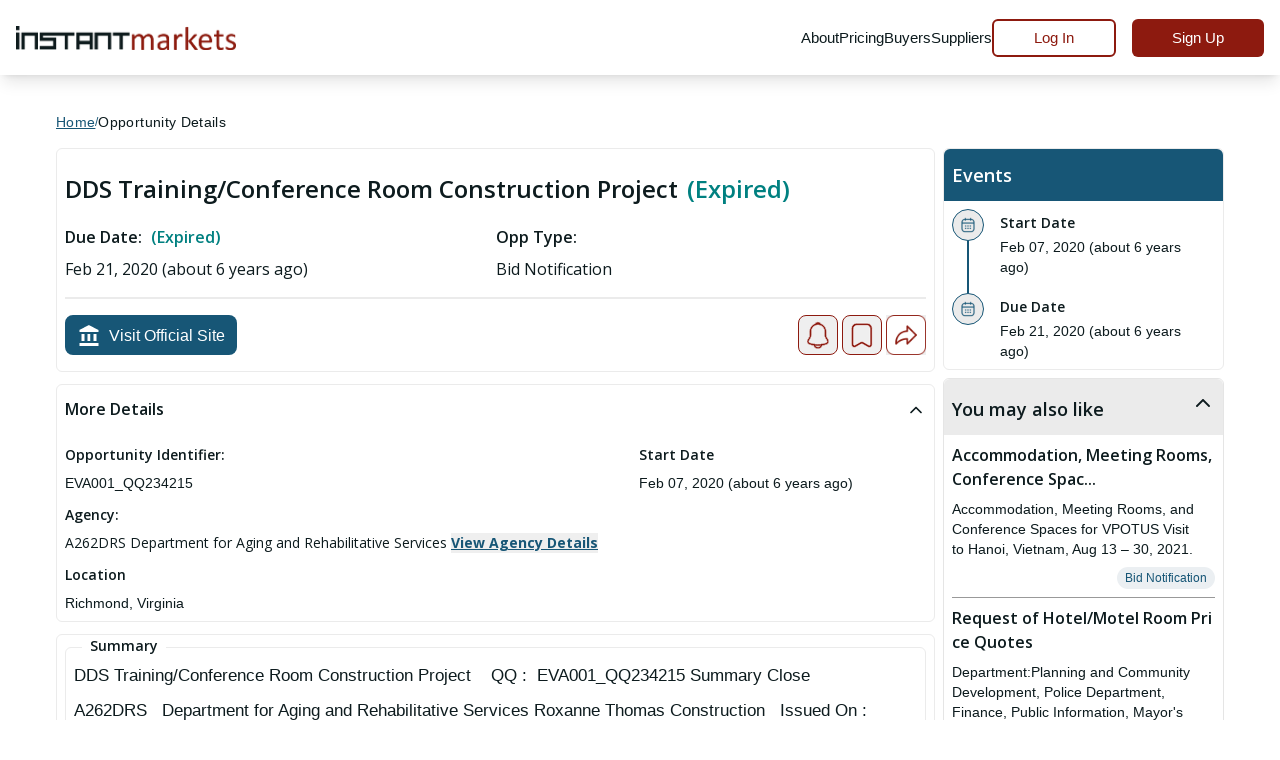

--- FILE ---
content_type: application/javascript
request_url: https://www.instantmarkets.com/2123.0d04b356da2121c1.js
body_size: 931
content:
"use strict";(self.webpackChunkim_web_public=self.webpackChunkim_web_public||[]).push([[2123],{12123:(qt,at,r)=>{r.d(at,{we:()=>Gt});var e=r(5e3),A=(r(76360),r(6186),r(61879)),S=r(53887),mt=(r(14865),r(69909),r(66406),r(53101),r(77579),r(39646),r(56451),r(54968),r(50727),r(82722),r(23601),r(68675),r(50590),r(39300),r(91005),r(97582),r(15171),r(99826),r(33263)),pt=r(14565),K=r(61621),m=r(69808),C=r(30840),B=r(87948),y=r(17298);r(94845),r(32347),r(14156),r(26922),Math.pow(.995,20),new e.OlP("NZ_TAB_SET");let Gt=(()=>{class i{}return i.\u0275fac=function(t){return new(t||i)},i.\u0275mod=e.oAB({type:i}),i.\u0275inj=e.cJS({imports:[[S.vT,m.ez,mt.Q8,y.PV,C.T,pt.ud,A.rt,K.ZD,B.b1]]}),i})()}}]);